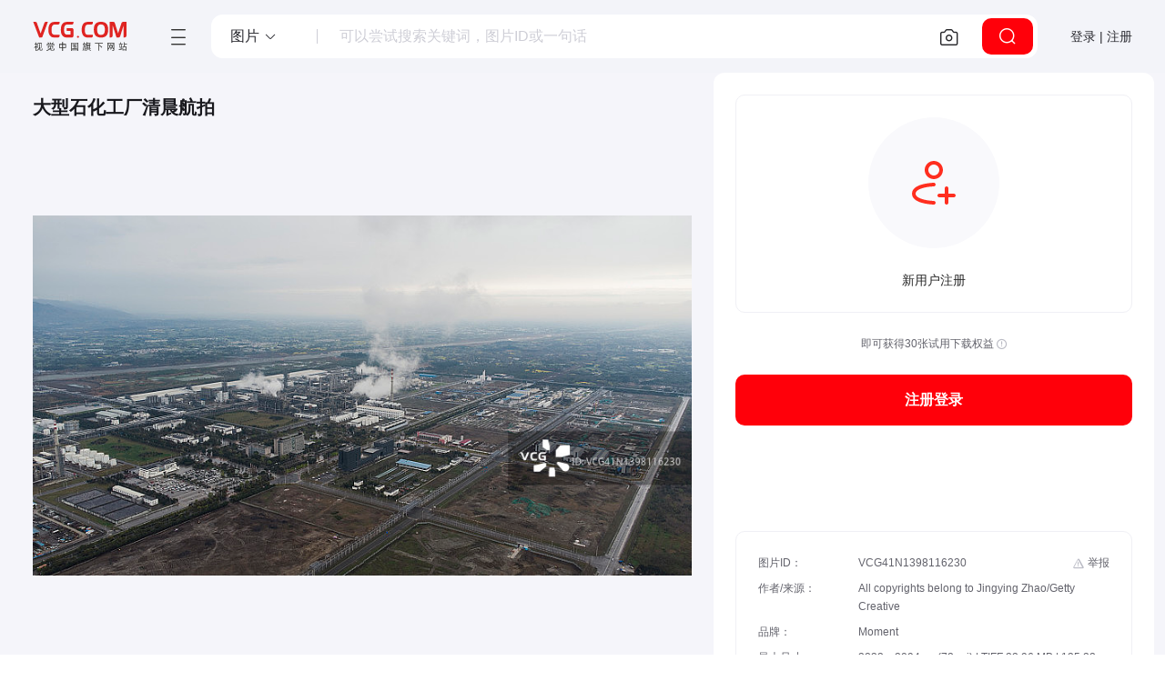

--- FILE ---
content_type: text/html; charset=utf-8
request_url: https://www.vcg.com/creative/1383671648
body_size: 17677
content:
<!DOCTYPE html>
<html class="no-js" lang="zh-CN">
  <head>
    <meta charset="utf-8">
    <meta http-equiv="x-ua-compatible" content="IE=edge,Chrome=1">
    <title>大型石化工厂清晨航拍正版高清图片下载-视觉中国VCG.COM</title>
    <meta name="description" content="视觉中国提供大型石化工厂清晨航拍正版高清图片下载和版权授权服务，可用于广告设计、配图、壁纸等场景，作品编号：VCG41N1398116230，尺寸为3833 x 2094 px (72ppi) | TIFF 22.96 MB | 135.22 x 73.87 cm (53.24 x 29.08 in.)，更多石油化工厂图片,精炼厂图片,炼油厂图片,汽油加工厂图片,烟囱图片，尽在视觉中国VCG.COM版权图库。">
    <meta name="keywords" content="石油化工厂图片,精炼厂图片,炼油厂图片,汽油加工厂图片,烟囱图片,储油罐图片,燃料罐图片,石油工业图片,石油管道图片,汽油图片">
    <meta name="viewport" content="width=device-width, initial-scale=1, maximum-scale=1, user-scalable=0">
    <meta http-equiv="x-dns-prefetch-control" content="on">
    <link rel="dns-prefetch" href="https://vcg00.cfp.cn">
    <link rel="dns-prefetch" href="https://vcg01.cfp.cn">
    <link rel="dns-prefetch" href="https://vcg02.cfp.cn">
    <link rel="dns-prefetch" href="https://vcg03.cfp.cn">
    <link rel="dns-prefetch" href="https://vcg04.cfp.cn">
    <link rel="dns-prefetch" href="https://vcg05.cfp.cn">
    <link rel="dns-prefetch" href="https://res-vcg.cfp.cn">
    <link rel="dns-prefetch" href="https://gossv-vcg.cfp.cn">
    <link rel="icon" href="//vcg00.cfp.cn/static/favicon.ico">
    <link rel="preload" href="https://res-vcg.cfp.cn/res/2_1766648104719/css/index.css" as="style">
    <link rel="stylesheet" href="https://res-vcg.cfp.cn/res/2_1766648104719/css/index.css">
    <link rel="preload" href="https://res-vcg.cfp.cn/vci/vciab39a9d/vcgicon.cdn.css" as="style">
    <link rel="stylesheet" href="https://res-vcg.cfp.cn/vci/vciab39a9d/vcgicon.cdn.css">
    <style>.jss75 {left: 0;right: 0;z-index: 1400;display: flex;position: fixed;align-items: center;justify-content: center;}.jss76 {top: 0;}@media (min-width:960px) {.jss76 {left: 50%;right: auto;transform: translateX(-50%);}}.jss77 {bottom: 0;}@media (min-width:960px) {.jss77 {left: 50%;right: auto;transform: translateX(-50%);}}.jss78 {top: 0;justify-content: flex-end;}@media (min-width:960px) {.jss78 {top: 24px;left: auto;right: 24px;}}.jss79 {bottom: 0;justify-content: flex-end;}@media (min-width:960px) {.jss79 {left: auto;right: 24px;bottom: 24px;}}.jss80 {top: 0;justify-content: flex-start;}@media (min-width:960px) {.jss80 {top: 24px;left: 24px;right: auto;}}.jss81 {bottom: 0;justify-content: flex-start;}@media (min-width:960px) {.jss81 {left: 24px;right: auto;bottom: 24px;}}.jss66 {top: 0;left: 0;width: 100%;height: 100%;display: flex;z-index: 1300;position: fixed;}.jss67 {visibility: hidden;}.jss59 {align-items: center;justify-content: center;}.jss60 {flex: 0 1 auto;margin: 32px;display: flex;outline: none;position: relative;max-height: 90vh;overflow-y: auto;flex-direction: column;}.jss61 {max-width: 360px;}.jss62 {max-width: 600px;}.jss63 {max-width: 960px;}.jss64 {width: 100%;}.jss65 {width: 100%;margin: 0;height: 100%;max-width: 100%;max-height: 100%;border-radius: 0;}.jss52 {top: 0;left: 0;width: 100%;height: 100%;display: block;z-index: 0;position: absolute;overflow: hidden;border-radius: inherit;pointer-events: none;}.jss53 {top: 0;left: 0;width: 50px;height: 50px;opacity: 0;position: absolute;}.jss54 {opacity: 0.3;transform: scale(1);animation: mui-ripple-enter 550ms cubic-bezier(0.4, 0, 0.2, 1);}.jss55 {animation-duration: 200ms;}.jss56 {width: 100%;height: 100%;opacity: 1;display: block;border-radius: 50%;background-color: currentColor;}.jss57 {opacity: 0;animation: mui-ripple-exit 550ms cubic-bezier(0.4, 0, 0.2, 1);}.jss58 {top: 0;left: 0;position: absolute;animation: mui-ripple-pulsate 2500ms cubic-bezier(0.4, 0, 0.2, 1) 200ms infinite;}@keyframes mui-ripple-enter {0% {opacity: 0.1;transform: scale(0);}100% {opacity: 0.3;transform: scale(1);}}@keyframes mui-ripple-exit {0% {opacity: 1;}100% {opacity: 0;}}@keyframes mui-ripple-pulsate {0% {transform: scale(1);}50% {transform: scale(0.92);}100% {transform: scale(1);}}.jss49 {color: inherit;cursor: pointer;margin: 0;border: 0;display: inline-flex;padding: 0;outline: none;position: relative;user-select: none;align-items: center;border-radius: 0;vertical-align: middle;justify-content: center;-moz-appearance: none;text-decoration: none;background-color: transparent;-webkit-appearance: none;-webkit-tap-highlight-color: transparent;}.jss49::-moz-focus-inner {border-style: none;}.jss49.jss50 {cursor: default;pointer-events: none;}.jss34 {color: rgba(0, 0, 0, 0.87);padding: 8px 16px;min-width: 88px;font-size: 0.875rem;box-sizing: border-box;min-height: 36px;transition: background-color 250ms cubic-bezier(0.4, 0, 0.2, 1) 0ms,box-shadow 250ms cubic-bezier(0.4, 0, 0.2, 1) 0ms;line-height: 1.4em;font-family: PingFangSC-Regular,"Microsoft YaHei",微软雅黑,"MicrosoftJhengHei",sans-serif,-apple-system,BlinkMacSystemFont,"Segoe UI",Roboto,"Helvetica Neue",Arial,"Noto Sans",sans-serif,"Apple Color Emoji","Segoe UI Emoji","Segoe UI Symbol","Noto Color Emoji";font-weight: 500;border-radius: 2px;text-transform: uppercase;}.jss34:hover {text-decoration: none;background-color: rgba(0, 0, 0, 0.08);}.jss34.jss43 {color: rgba(0, 0, 0, 0.26);}@media (hover: none) {.jss34:hover {background-color: transparent;}}.jss34:hover.jss43 {background-color: transparent;}.jss35 {width: 100%;display: inherit;align-items: inherit;justify-content: inherit;}.jss36 {color: #f44336;}.jss36:hover {background-color: rgba(244, 67, 54, 0.08);}@media (hover: none) {.jss36:hover {background-color: transparent;}}.jss37 {color: #2196f3;}.jss37:hover {background-color: rgba(33, 150, 243, 0.08);}@media (hover: none) {.jss37:hover {background-color: transparent;}}.jss38 {color: inherit;}.jss39 {color: rgba(0, 0, 0, 0.87);box-shadow: 0px 1px 5px 0px rgba(0, 0, 0, 0.2),0px 2px 2px 0px rgba(0, 0, 0, 0.14),0px 3px 1px -2px rgba(0, 0, 0, 0.12);background-color: #e0e0e0;}.jss39.jss42 {box-shadow: 0px 3px 5px -1px rgba(0, 0, 0, 0.2),0px 6px 10px 0px rgba(0, 0, 0, 0.14),0px 1px 18px 0px rgba(0, 0, 0, 0.12);}.jss39:active {box-shadow: 0px 5px 5px -3px rgba(0, 0, 0, 0.2),0px 8px 10px 1px rgba(0, 0, 0, 0.14),0px 3px 14px 2px rgba(0, 0, 0, 0.12);}.jss39.jss43 {color: rgba(0, 0, 0, 0.26);box-shadow: none;background-color: rgba(0, 0, 0, 0.12);}.jss39:hover {background-color: #d5d5d5;}@media (hover: none) {.jss39:hover {background-color: #e0e0e0;}}.jss39:hover.jss43 {background-color: rgba(0, 0, 0, 0.12);}.jss40 {color: #fff;background-color: #f44336;}.jss40:hover {background-color: #d32f2f;}@media (hover: none) {.jss40:hover {background-color: #f44336;}}.jss41 {color: #fff;background-color: #2196f3;}.jss41:hover {background-color: #1976d2;}@media (hover: none) {.jss41:hover {background-color: #2196f3;}}.jss44 {width: 56px;height: 56px;padding: 0;min-width: 0;font-size: 24px;box-shadow: 0px 3px 5px -1px rgba(0, 0, 0, 0.2),0px 6px 10px 0px rgba(0, 0, 0, 0.14),0px 1px 18px 0px rgba(0, 0, 0, 0.12);border-radius: 50%;}.jss44:active {box-shadow: 0px 7px 8px -4px rgba(0, 0, 0, 0.2),0px 12px 17px 2px rgba(0, 0, 0, 0.14),0px 5px 22px 4px rgba(0, 0, 0, 0.12);}.jss45 {width: 40px;height: 40px;}.jss46 {padding: 7px 8px;min-width: 64px;font-size: 0.8125rem;min-height: 32px;}.jss47 {padding: 8px 24px;min-width: 112px;font-size: 0.9375rem;min-height: 40px;}.jss48 {width: 100%;}.jss68 {display: inline-block;}.jss69 {color: #f44336;}.jss70 {color: #2196f3;}.jss72 {animation: mui-progress-circular-rotate 1.4s linear infinite;}.jss73 {stroke: currentColor;stroke-linecap: round;}.jss74 {animation: mui-progress-circular-dash 1.4s ease-in-out infinite;stroke-dasharray: 80px, 200px;stroke-dashoffset: 0px;}@keyframes mui-progress-circular-rotate {100% {transform: rotate(360deg);}}@keyframes mui-progress-circular-dash {0% {stroke-dasharray: 1px, 200px;stroke-dashoffset: 0px;}50% {stroke-dasharray: 100px, 200px;stroke-dashoffset: -15px;}100% {stroke-dasharray: 100px, 200px;stroke-dashoffset: -120px;}}html {background: #fafafa;box-sizing: border-box;-webkit-font-smoothing: antialiased;-moz-osx-font-smoothing: grayscale;}*, *:before, *:after {box-sizing: inherit;}a {text-decoration: none;}html,body,#root {margin: 0;padding: 0;min-height: 100%;font-family: PingFangSC-Regular,"Microsoft YaHei",微软雅黑,"MicrosoftJhengHei",sans-serif,-apple-system,BlinkMacSystemFont,"Segoe UI",Roboto,"Helvetica Neue",Arial,"Noto Sans",sans-serif,"Apple Color Emoji","Segoe UI Emoji","Segoe UI Symbol","Noto Color Emoji";background-color: #fff;}.maxContent {width: 100%;margin: 0 auto;padding: 0 32px;max-width: 1376px;}.boxTitle {margin-top: 16px;border-left: 2px solid #f44336;padding-left: 8px;margin-bottom: 16px;}.flex {display: flex;}.flexCenter {display: flex;align-items: center;justify-content: center;}.flexVerticalCenter {display: flex;align-items: center;}.flexHorizontalCenter {display: flex;justify-content: center;}.grid {display: grid;}.progress {height: 640px;text-align: center;line-height: 640px;}.noData {padding: 160px;text-align: center;}@media (max-width: 600px) {.wd-sticky.fixed {right: 0;}}.jss1 {top: 0;left: 0;width: 100%;right: 0;height: 100%;z-index: 1100;position: fixed;background: rgba(0,0,0,.8);overflow-y: auto;padding-top: 120px;}.jss2 {color: #fff;width: 362px;height: 362px;margin: 0 auto;display: flex;position: relative;text-align: center;background: #fff;align-items: center;flex-direction: column;justify-content: center;}.jss3 {color: #2f2f2f;}.jss4 {top: 4px;color: black;right: 4px;width: 32px;cursor: pointer;height: 32px;position: absolute;}.jss5 {min-height: calc(100vh - 146px);}.jss6 {padding-right: 32px;}@media (max-width:599.95px) {.jss6 {padding-right: 0;}}.jss12 {width: 100%;height: 100%;position: relative;max-width: 848px;min-height: auto;background: transparent;}.jss12:hover .left {display: flex;}.jss12:hover .right {display: flex;}.jss13 {max-width: 100%;}.jss14 {display: flex;font-size: 0;min-height: 560px;align-items: center;justify-content: center;}.jss15 {width: 100%;height: 100%;padding: 24px 0 0;display: flex;text-align: center;flex-direction: column;justify-content: flex-start;}.jss16 {margin: auto;max-width: 100%;max-height: 800px;}.jss17 {top: 320px;cursor: pointer;display: none;padding: 32px 8px;position: absolute;background: #63636CCC;margin-top: -60px;align-items: center;border-radius: 10px;}.jss17.left {left: 0;}.jss17.right {right: 0;}.jss18 {color: #fff;}.jss19 {flex: 1;color: #FFF;background: #666;font-weight: 600;transitions: all 0.3s ease;}.jss20 {width: 100%;height: 56px;border: 0;padding: 0;font-size: 16px;box-shadow: none;line-height: 56px;border-radius: 10px;background-color: #FF000A;}.jss20:hover {background-color: #ff6060;}.jss21 {width: 100%;height: 56px;border: 0;padding: 0;font-size: 16px;box-shadow: none;line-height: 56px;border-radius: 10px;background-color: #1F1F24;}.jss21:hover {background-color: #2f2f37;}.jss22 {color: #FF000A;border: 1px solid #FE8272;margin-top: 8px;background-color: #fff;}.jss22:hover {color: #ff6060;border-color: #ff6060;background-color: #fff;}.jss23 {color: #333;border: 1px solid #333;background: #fff;}.jss23:hover {color: #f84949;border: 1px solid #f84949;background: #fff;}.jss24 {color: rgba(0, 0, 0, 0.26);border: 0;box-shadow: none;background-color: rgba(0, 0, 0, 0.12);}.jss25 {max-height: 800px;}.jss26 {width: 100%;height: 100%;background-color: #fff;}.jss27 {visibility: visible;}.jss28 {visibility: initial;}.jss29 {visibility: hidden;}.jss30 {top: 0px;width: 100%;height: 100%;z-index: 100;position: absolute;font-size: 16px;align-items: center;justify-content: center;background-color: #fff;}.jss31 {top: 0;left: 0;width: 100%;height: 100%;position: absolute;}.jss32 {color: #ff4d4f;font-size: 12px;}.jss32.mt {margin-top: 10px;}.jss32.ant-checkbox-wrapper-checked {color: #666;}.jss32 .ant-checkbox {margin-top: 1px;}.jss32 .ant-checkbox-inner {border-color: #ff4d4f !important;}.jss32 .ant-checkbox-checked:after {border-color: #ff4d4f !important;}.jss32 .ant-checkbox-checked .ant-checkbox-inner {background-color: #ff4d4f !important;}.jss33 {margin-bottom: 24px;}.jss7 {color: #2789EE;font-size: 13px;margin-left: 18px;font-weight: 400;}.jss8 {min-height: 200;}.jss9 {display: none;}.jss10 {height: auto;display: inline-block;overflow: hidden;}.jss11 {height: 34px;display: inline-block;overflow: hidden;}</style>
    <link rel="canonical" href="https://www.vcg.com/creative/1383671648">
    <base href="/">
    <script type="application/ld+json">{"@context":"https://schema.org/","@type":"ImageObject","name":"大型石化工厂清晨航拍","keywords":"石油化工厂图片,精炼厂图片,炼油厂图片,汽油加工厂图片,烟囱图片,储油罐图片,燃料罐图片,石油工业图片,石油管道图片,汽油图片","size":"3833 x 2094 px (72ppi) | TIFF 22.96 MB | 135.22 x 73.87 cm (53.24 x 29.08 in.)","contentUrl":"https://www.vcg.com/creative/1383671648","contentSize":"3.59 MB - JPG","creator":{"@type":"Organization","name":"All copyrights belong to Jingying Zhao/Getty Creative","brand":{"@type":"Brand","name":"Moment"}},"identifier":{"@type":"PropertyValue","propertyID":"resId","value":"VCG41N1398116230"}}</script>
      <script src="/cdn_cgi_bs_bot/static/crypto.min.js"></script>
    <script src="/cdn_cgi_bs_bot/static/bot-score-v1.js"></script>
    <script src="/cdn_cgi_bs_captcha/static/js/waf_captcha_embedded_bs.js"></script>
</head>
  <body>
    <div id="root"><section class="jss5"><header class="v72-header v72-header-search"><a href="/" class="v72-logo" target="_self" title="视觉中国旗下网站 VCG.COM"><img src="//vcg00.cfp.cn/static/img/logo.svg" alt="视觉中国旗下网站 VCG.COM" width="104" height="32"/></a><div class="v72-header-content"><div class="v72-navbar"><button type="button" class="v72-navbar-toggle" title="网站目录"><i class="vcico vcico-v2menu" role="img" aria-label="menu"></i></button><div class="v72-navbar-pop hd"><div class="v72-navbar-pop-inner"><nav class="v72-top-nav"><div class="v72-topnav-slider"></div><ul><li class="v72-top-nav-item active"><a class="v72-top-nav-link" href="/creative/" title="图片素材库" target="_self">创意</a><div class="v72-top-nav-c"><a href="/creative/" target="_self" class="v72-top-nav-ci">图片</a><a href="/creative-video/" target="_self" class="v72-top-nav-ci">视频</a><a href="/illustration/" target="_self" class="v72-top-nav-ci">设计</a><a href="/font/" target="_self" class="v72-top-nav-ci">字体</a></div></li><li class="v72-top-nav-item"><a class="v72-top-nav-link" href="https://www.cfp.cn" title="资讯素材库" target="_self">资讯</a></li><li class="v72-top-nav-item"><a class="v72-top-nav-link" href="/creative-video/" title="视频素材库" target="_self">视频</a><div class="v72-top-nav-c"><a href="/creative-video/" target="_self" class="v72-top-nav-ci">创意视频</a><a href="https://www.cfp.cn/editorial-video" target="_self" class="v72-top-nav-ci">资讯视频</a></div></li><li class="v72-top-nav-item"><a class="v72-top-nav-link" href="/music/" title="音频素材库" target="_self">音频</a><div class="v72-top-nav-c"><a href="/music/" target="_self" class="v72-top-nav-ci">音乐</a><a href="/music/sound-effects/" target="_self" class="v72-top-nav-ci">音效</a></div></li><li class="v72-top-nav-item"><a class="v72-top-nav-link" title="更多服务">更多服务</a><div class="v72-top-nav-c"><a href="/addservice/" target="_self" class="v72-top-nav-ci">内容定制服务</a><a href="/dam/" target="_self" class="v72-top-nav-ci">数字资产管理</a><a href="/aigcHelp/" target="_self" class="v72-top-nav-ci">AI能力与服务</a><a href="https://www.vcgapi.com" target="_blank" class="v72-top-nav-ci">API服务</a><a href="/data-service/" target="_self" class="v72-top-nav-ci">数据服务</a></div></li></ul></nav><nav class="v72-top-nav second"><ul><li class="v72-top-nav-item active"><a class="v72-top-nav-link sec" href="/creative/" title="图片" target="_self">图片</a></li><li class="v72-top-nav-item"><a class="v72-top-nav-link sec" href="/creative-video/" title="视频" target="_self">视频</a></li><li class="v72-top-nav-item"><a class="v72-top-nav-link sec" href="/illustration/" title="设计" target="_self">设计</a></li><li class="v72-top-nav-item"><a class="v72-top-nav-link sec" href="/font/" title="字体" target="_self">字体</a></li></ul></nav><div class="v72-sets-desc v72-sets-cell"><div class="v72-nav-desc"><h4 class="v72-nav-desc-tit">创意图片</h4><p>海量高质量创意图片，覆盖各主题类别，包含大量独家内容，满足不同项目的创意设计与配图需求。</p><a class="v72-sets-desc-btn" href="/creative/" target="_self">全部创意图片<i class="vcico vcico-v2arrow-left"></i></a></div><div class="v72-sets-desc-links"><div class="v72-sets-desc-layer"><a class="v72-sets-desc-link" href="/sets/" target="_top">精选专题<i class="vcico vcico-v2down" aria-hidden="true"></i></a></div><div class="v72-sets-desc-layer"><a class="v72-sets-desc-link" href="/creative-insight/topSearches" target="_top">创意洞察<i class="vcico vcico-v2down" aria-hidden="true"></i></a></div></div></div><div class="v72-sets-keywords v72-sets-cell"><h4 class="v72-nav-desc-tit kw">创意热搜趋势</h4><div class="v72-sets-keywords-desc"><div class="v72-sets-keywords-desc-i"><a class="v72-sets-keyword grey" href="/creative-insight/topSearches?date=7" title="更多" target="_blank">更多</a></div></div></div><div class="v72-sets-keywords v72-sets-cell"><h4 class="v72-nav-desc-tit kw">流行图片类别</h4><div class="v72-sets-keywords-desc"><div class="v72-sets-keywords-desc-i"><a class="v72-sets-keyword" title="城市风光" href="/creative-image/城市风光/" target="_self">城市风光</a><a class="v72-sets-keyword" title="自然风光" href="/creative-image/自然风光/" target="_self">自然风光</a><a class="v72-sets-keyword" title="人物" href="/creative-image/人物/" target="_self">人物</a><a class="v72-sets-keyword" title="静物" href="/creative-image/静物/" target="_self">静物</a><a class="v72-sets-keyword" title="动物" href="/creative-image/动物/" target="_self">动物</a><a class="v72-sets-keyword" title="植物" href="/creative-image/植物/" target="_self">植物</a><a class="v72-sets-keyword" title="行业" href="/creative-image/行业/" target="_self">行业</a><a class="v72-sets-keyword" title="室内建筑" href="/creative-image/室内建筑/" target="_self">室内建筑</a><a class="v72-sets-keyword" title="背景" href="/creative-image/背景/" target="_self">背景</a><a class="v72-sets-keyword" title="节日节气" href="/creative-image/节日节气/" target="_self">节日节气</a><a class="v72-sets-keyword" title="社会民生" href="/creative-image/社会民生/" target="_self">社会民生</a><a class="v72-sets-keyword" title="环保公益" href="/creative-image/环保公益/" target="_self">环保公益</a><a class="v72-sets-keyword" title="党建" href="/creative-image/党建/" target="_self">党建</a><a class="v72-sets-keyword" title="元素" href="/creative-image/元素/" target="_self">元素</a><a class="v72-sets-keyword" title="Icon" href="/creative-image/Icon/" target="_self">Icon</a></div></div></div></div></div></div><div class="v49-searchhead v49-detail"><div class="v49-searchbox"><div class="v72-search-types"><div role="button" class="v72-search-type-select"><span>图片</span><i class="vcico vcico-v2down"></i></div><div class="v72-search-type-list-wapper" hidden=""><div class="v72-search-type-list"><ul><li class="v72-search-type active"><span>图片</span></li><li class="v72-search-type"><span>视频</span></li><li class="v72-search-type"><span>音频</span></li><li class="v72-search-type"><span>字体</span></li></ul></div></div></div><div class="v49-input"><input id="content-search" class="search-input" value="" autoComplete="off" placeholder="可以尝试搜索关键词，图片ID或一句话"/></div><div class="v49-btn-g"><button class="v49-imagebtn" type="button" title="以图搜图"><i class="vcico vcico-v2camera" role="img" aria-label="以图搜图"></i></button></div><button type="button" class="v49-searchbtn" title="点击搜索"><i class="vcico vcico-v2search" aria-hidden="true"></i></button></div></div></div><div class="v72-user-menu"><button class="v50-button-root v72-user-toggle">登录 | 注册</button></div></header><div class="detail-content"><div class="detail-row"><div class="detail-view"><h1 class="detail-crumbs">大型石化工厂清晨航拍</h1><div class="jss12"><div class="jss15"><div class="jss14"><div class="relativePosition"><img class="iyuan jss16" data-src="//vcg03.cfp.cn/creative/vcg/800/new/VCG41N1398116230.jpg" src="//vcg03.cfp.cn/creative/vcg/800/new/VCG41N1398116230.jpg" alt="大型石化工厂清晨航拍图片素材" draggable="true"/><div class="isDisplay">大型石化工厂清晨航拍图片素材作品是由视觉中国旗下网站（VCG.COM）的图片品牌合作方：Moment提供，作品作者是:All copyrights belong to Jingying Zhao/视觉中国；图片ID:VCG41N1398116230；最大规格:3833 x 2094 px (72ppi) | TIFF 22.96 MB；存储大小:3.59 MB - JPG;授权方式是:；当前图片素材提供下载与正版授权服务，助力您的品牌提升。</div></div></div><div class="stage-btngroup"><button type="button" class="stage-btn" title="加入收藏"><i class="vcico vcico-v2-star"></i>加入收藏</button><button type="button" class="stage-btn" title="以图搜图"><i class="vcico vcico-v2-focus"></i>以图搜图</button></div></div></div></div><div class="detail_right"><div class="detail-controlBox"><div id="buttonsBoxCtr" class="buttonsBox"><div class="iconpanel"><div class="iconpanel-i"><svg width="64" height="64" viewBox="0 0 64 64" fill="none" xmlns="http://www.w3.org/2000/svg"><path fill-rule="evenodd" clip-rule="evenodd" d="M32 12C28.6863 12 26 14.6863 26 18C26 21.3137 28.6863 24 32 24C35.3137 24 38 21.3137 38 18C38 14.6863 35.3137 12 32 12ZM22 18C22 12.4772 26.4772 8 32 8C37.5228 8 42 12.4772 42 18C42 23.5228 37.5228 28 32 28C26.4772 28 22 23.5228 22 18Z" fill="#FF2E1F"></path><path fill-rule="evenodd" clip-rule="evenodd" d="M32.0511 35.9994L32.042 35.9996L32.0018 36.0009C31.965 36.0021 31.9081 36.004 31.8326 36.007C31.6816 36.0131 31.4561 36.0232 31.1669 36.0395C30.5882 36.072 29.7561 36.1289 28.7557 36.226C26.7472 36.421 24.0959 36.7746 21.4669 37.4057C18.8076 38.0441 16.3239 38.9313 14.5496 40.1184C12.7993 41.2894 12 42.5551 12 44C12 45.445 12.7993 46.7107 14.5496 47.8817C16.3239 49.0687 18.8076 49.9559 21.4669 50.5943C24.0959 51.2254 26.7472 51.579 28.7557 51.774C29.7561 51.8711 30.5882 51.928 31.1669 51.9606C31.4561 51.9768 31.6816 51.987 31.8326 51.993C31.9081 51.996 31.965 51.998 32.0018 51.9992L32.042 52.0004L32.0505 52.0006C33.1544 52.0292 34.0276 52.9471 33.9993 54.0511C33.9711 55.1553 33.0531 56.0276 31.9489 55.9994L32 54C31.9489 55.9994 31.9495 55.9994 31.9489 55.9994L31.9415 55.9992L31.9261 55.9987L31.8719 55.9971C31.8256 55.9956 31.7589 55.9932 31.6733 55.9898C31.502 55.983 31.2548 55.9718 30.9424 55.9543C30.3181 55.9192 29.4314 55.8584 28.3693 55.7553C26.2528 55.5499 23.4041 55.173 20.5331 54.4838C17.6924 53.8019 14.6761 52.779 12.3254 51.2062C9.95066 49.6175 8 47.2738 8 44C8 40.7262 9.95066 38.3826 12.3254 36.7938C14.6761 35.2211 17.6924 34.1982 20.5331 33.5162C23.4041 32.827 26.2528 32.4502 28.3693 32.2447C29.4314 32.1416 30.3181 32.0809 30.9424 32.0458C31.2548 32.0282 31.502 32.017 31.6733 32.0102C31.7589 32.0068 31.8256 32.0045 31.8719 32.003L31.9261 32.0013L31.9415 32.0009L31.9462 32.0007C31.9468 32.0007 31.9489 32.0007 32 34L31.9489 32.0007C33.0531 31.9724 33.9711 32.8447 33.9993 33.9489C34.0276 35.0529 33.1551 35.9708 32.0511 35.9994Z" fill="#FF2E1F"></path><path fill-rule="evenodd" clip-rule="evenodd" d="M46 36C47.1046 36 48 36.8954 48 38L48 54C48 55.1046 47.1046 56 46 56C44.8954 56 44 55.1046 44 54L44 38C44 36.8954 44.8954 36 46 36Z" fill="#FF2E1F"></path><path fill-rule="evenodd" clip-rule="evenodd" d="M56 46C56 47.1046 55.1046 48 54 48L38 48C36.8954 48 36 47.1046 36 46C36 44.8954 36.8954 44 38 44L54 44C55.1046 44 56 44.8954 56 46Z" fill="#FF2E1F"></path></svg></div><p class="iconpanel-p">新用户注册</p></div><p class="iconpanel-info">即可获得30张试用下载权益 <i class="vcico vcico-warning3"></i></p><button tabindex="0" class="jss49 jss34 jss39 jss19 jss20" type="button"><span class="jss35">注册登录</span><span class="jss52"></span></button></div><div id="ysf-hook" class="detail-picinfo"><div class="graphy-list"><div class="graphy-item showHack"><span class="gi-n"> 图片ID：</span><span class="gi-con">VCG41N1398116230</span></div><div class="graphy-item"><span class="gi-n"> 作者/来源： </span><span class="gi-con"><a title="All copyrights belong to Jingying Zhao/Getty Creative" href="/creative-image/?creditLine=All%20copyrights%20belong%20to%20Jingying%20Zhao%2F%E8%A7%86%E8%A7%89%E4%B8%AD%E5%9B%BD">All copyrights belong to Jingying Zhao/Getty Creative</a></span></div><div class="graphy-item"><span class="gi-n"> 品牌：</span><span class="gi-con">Moment</span></div><div class="graphy-item"><span class="gi-n"> 最大尺寸：</span><span class="gi-con">3833 x 2094 px (72ppi) | TIFF 22.96 MB | 135.22 x 73.87 cm (53.24 x 29.08 in.)</span></div><div class="graphy-item"><span class="gi-n"> 存储大小：</span><span class="gi-con">3.59 MB - JPG</span></div><div class="graphy-item"><span class="gi-n"> 地点：</span><span class="gi-con"><span><a class="v49-mr" href="/creative-image/zhongguo/" target="_blank" title="中国">中国</a></span></span></div><div class="graphy-item"><span class="gi-n"> 版权声明：</span><span class="gi-con linetxt">本网站内容受《中华人民共和国著作权法》等法律保护。
            经版权人或相关权利人授权，本网站有权就该内容的使用与其他第三方签署许可使用协议。
            如您需获取本网站内容，请与本网站沟通具体使用细节并签署许可使用协议。
            未经许可使用本网站内容，则可能面临构成侵权并承担侵权赔偿责任等法律风险。</span></div></div><div class="imageDetail-jubao"><div class="jubao-select "><button type="button" title="举报" class="btn-jubao fexBtn jubaoBtn"><i class="vcico vcico-warning2"></i><span class="btn-text">举报</span><span class="btn-tip">举报</span></button></div></div></div></div></div></div><div class="detail-relate"><div class="v49-wapper"><h2 class="relateTitle">关键词<small class="keyWordInfo"> <i class="vcico vcico-help2"></i></small></h2><div class="keywordsWapper"><div class="detai_kwList"><div id="kw_list"><a class="keywordItem" href="https://www.vcg.com/creative-photo/shiyouhuagongchang/" title="石油化工厂图片素材">石油化工厂</a><a class="keywordItem" href="https://www.vcg.com/creative-photo/jinglianchang/" title="精炼厂图片素材">精炼厂</a><a class="keywordItem" href="https://www.vcg.com/creative-photo/lianyouchang/" title="炼油厂图片素材">炼油厂</a><a class="keywordItem" href="https://www.vcg.com/creative-photo/qiyoujiagongchang/" title="汽油加工厂图片素材">汽油加工厂</a><a class="keywordItem" href="https://www.vcg.com/creative-photo/yancong/" title="烟囱图片素材">烟囱</a><a class="keywordItem" href="https://www.vcg.com/creative-photo/chuyouguan/" title="储油罐图片素材">储油罐</a><a class="keywordItem" href="https://www.vcg.com/creative-photo/ranliaoguan/" title="燃料罐图片素材">燃料罐</a><a class="keywordItem" href="https://www.vcg.com/creative-photo/shiyougongye/" title="石油工业图片素材">石油工业</a><a class="keywordItem" href="https://www.vcg.com/creative-photo/shiyouguandao/" title="石油管道图片素材">石油管道</a><a class="keywordItem" href="https://www.vcg.com/creative-photo/qiyou/" title="汽油图片素材">汽油</a><span class="keywordItem" title="污染图片素材">污染</span><span class="keywordItem" title="天然气图片素材">天然气</span><span class="keywordItem" title="工业机械图片素材">工业机械</span><span class="keywordItem" title="工业图片素材">工业</span><span class="keywordItem" title="装管图片素材">装管</span><span class="keywordItem" title="工厂图片素材">工厂</span><span class="keywordItem" title="管道图片素材">管道</span><span class="keywordItem" title="工业建筑图片素材">工业建筑</span><span class="keywordItem" title="工业区图片素材">工业区</span><span class="keywordItem" title="航拍视角图片素材">航拍视角</span><span class="keywordItem" title="夜晚图片素材">夜晚</span><span class="keywordItem" title="建筑业图片素材">建筑业</span><span class="keywordItem" title="制造图片素材">制造</span><span class="keywordItem" title="现代图片素材">现代</span><span class="keywordItem" title="设备用品图片素材">设备用品</span><span class="keywordItem" title="无人机图片素材">无人机</span><span class="keywordItem" title="黎明图片素材">黎明</span><span class="keywordItem" title="能源图片素材">能源</span><span class="keywordItem" title="空气污染图片素材">空气污染</span><span class="keywordItem" title="金属图片素材">金属</span><span class="keywordItem" title="塔图片素材">塔</span><span class="keywordItem" title="烟图片素材">烟</span><span class="keywordItem" title="照亮图片素材">照亮</span><span class="keywordItem" title="背景图片素材">背景</span><span class="keywordItem" title="在上面图片素材">在上面</span><span class="keywordItem" title="高视角图片素材">高视角</span><span class="keywordItem" title="植物图片素材">植物</span><span class="keywordItem" title="化学制品图片素材">化学制品</span><span class="keywordItem" title="蒸馏酒厂图片素材">蒸馏酒厂</span><span class="keywordItem" title="水平画幅图片素材">水平画幅</span><span class="keywordItem" title="彩色图片图片素材">彩色图片</span><span class="keywordItem" title="环境图片素材">环境</span><span class="keywordItem" title="科技图片素材">科技</span><span class="keywordItem" title="无人图片素材">无人</span><span class="keywordItem" title="巨大的图片素材">巨大的</span><span class="keywordItem" title="社会问题图片素材">社会问题</span><span class="keywordItem" title="建筑外部图片素材">建筑外部</span><span class="keywordItem" title="摄影图片素材">摄影</span><span class="keywordItem" title="早晨图片素材">早晨</span><span class="keywordItem" title="烟斗图片素材">烟斗</span><span class="keywordItem" title="商业金融和工业图片素材">商业金融和工业</span><span class="keywordItem" title="蒸馏法图片素材">蒸馏法</span><span class="keywordItem" title="图像图片素材">图像</span></div></div></div></div><div class="progress"><div class="jss68 jss69" style="width:40px;height:40px" role="progressbar"><svg class="jss71 jss72" viewBox="0 0 50 50"><circle class="jss73 jss74" cx="25" cy="25" r="20" fill="none" stroke-width="3.6"></circle></svg></div></div></div></div></section><footer class="foot-root"><div class="foot-container"><div class="foot-content"><div class="foot-logos"><a href="/" class="foot-logo" title="网站首页"><img src="//vcg00.cfp.cn/static/img/logo.svg" alt="logo"/></a><div class="foot-copy"><p>违法和不良信息举报电话：400-818-2525</p><p>举报邮箱：jubao@vcg.com</p><p>隐私问题反馈邮箱：privacy@vcg.com</p><p><span>网信算备：320412518076101230013 号</span> <span>网信算备：320412518076101230021 号</span></p><p>江苏省常州市武进区西太湖科技产业园禾香路123号6号楼一楼102室</p><p class="foot-mt"><span>© 汉华易美视觉科技有限公司 All Rights Reserved </span> <a href="https://beian.miit.gov.cn/" target="_blank" rel="noopener noreferrer nofollow">苏ICP备19044258号-25</a>  <a href="https://res-vcg.cfp.cn/file/%E6%B1%89%E5%8D%8E%E6%98%93%E7%BE%8E%E8%A7%86%E8%A7%89%E7%A7%91%E6%8A%80ICP%E8%AE%B8%E5%8F%AF%E8%AF%8120191206.pdf" target="_blank" rel="noopener noreferrer nofollow">苏B2-20191025</a></p><p><a href="http://www.beian.gov.cn/portal/registerSystemInfo?recordcode=32041202001826" rel="noopener noreferrer nofollow" target="_blank"><img alt="gov" style="margin-right:6px;width:17px;height:17px;vertical-align:sub" src="https://vcg00.cfp.cn/static/img/icons/BA.png"/>苏公网安备 32041202001826号</a>  <a href="https://res-vcg.cfp.cn/file/%E5%87%BA%E7%89%88%E7%89%A9%E7%BB%8F%E8%90%A5%E8%AE%B8%E5%8F%AF%E8%AF%81%EF%BC%88%E9%99%84%E6%9C%AC%EF%BC%89-%E6%B1%89%E5%8D%8E%E6%98%93%E7%BE%8E.pdf" rel="noopener noreferrer nofollow" target="_blank">出版物经营许可证</a>  <a href="https://res-vcg.cfp.cn/file/%E7%BD%91%E7%BB%9C%E6%96%87%E5%8C%96%E7%BB%8F%E8%90%A5%E8%AE%B8%E5%8F%AF%E8%AF%81%EF%BC%88%E5%89%AF%E6%9C%AC%EF%BC%89-%E6%B1%89%E5%8D%8E%E6%98%93%E7%BE%8E-2023.4.pdf" rel="noopener noreferrer nofollow" target="_blank">网络文化经营许可证</a></p></div></div><ul class="foot-linklist"><li class="foot-layer"><p class="foot-tit">关于我们</p><a class="foot-itemLink" href="/contact" target="_blank" title="公司简介">公司简介</a><a class="foot-itemLink" href="https://newsroom.vcg.com/" target="_blank" title="新闻中心">新闻中心</a><a class="foot-itemLink" href="https://webapi.cninfo.com.cn/shgs/company.html?companyid=000681&amp;foreColor=rgb(0,97,216)" target="_blank" title="投资者关系">投资者关系</a><a class="foot-itemLink" href="https://www.shijuegongyi.org.cn/" target="_blank" title="视觉公益基金会">视觉公益基金会</a><a class="foot-itemLink" href="/joinus" target="_blank" title="招聘信息">招聘信息</a><a class="foot-itemLink" href="/contributors" target="_blank" title="合作供稿">合作供稿</a></li><li class="foot-layer"><p class="foot-tit">网站协议</p><a class="foot-itemLink" href="/help/website-terms" target="_blank" title="用户协议">用户协议</a><a class="foot-itemLink" href="/help/privacy-policy" target="_blank" title="隐私政策">隐私政策</a><a class="foot-itemLink" href="/help/auth-message" target="_blank" title="授权协议">授权协议</a><a class="foot-itemLink" href="//res-vcg.cfp.cn/file/VCG%E5%B9%B3%E5%8F%B0%E8%87%AA%E5%BE%8B%E5%85%AC%E7%BA%A6.pdf" target="_blank" title="平台自律公约">平台自律公约</a></li><li class="foot-layer"><p class="foot-tit">更多产品</p><a class="foot-itemLink" href="https://500px.com.cn/" target="_blank" title="500PX">500PX</a><a class="foot-itemLink" href="https://yuan.500px.com.cn/home" target="_blank" title="元视觉">元视觉</a><a class="foot-itemLink" href="https://ishijue.com/" target="_blank" title="爱视觉">爱视觉</a><a class="foot-itemLink" href="/daohang/" target="_blank" title="更多">更多</a></li><li class="foot-layer"><p class="foot-tit">关注我们</p><img src="//vcg00.cfp.cn/html/images/wechat/wechat1.jpg" alt="公众号"/></li></ul></div></div></footer><div class="ysf-root"><div class="ysf-group"><div class="ysf-shopingBtn" role="presentation"><svg width="18" height="18" viewBox="0 0 18 18" fill="none" xmlns="http://www.w3.org/2000/svg"><path fill-rule="evenodd" clip-rule="evenodd" d="M2.96569 0.503454C3.25034 0.183222 3.65834 0 4.0868 0H13.9132C14.3417 0 14.7497 0.183221 15.0343 0.503454L17.6211 3.4136C17.8652 3.68818 18 4.04278 18 4.41015V16.5C18 17.3284 17.3284 18 16.5 18H1.5C0.671574 18 0 17.3284 0 16.5V4.41015C0 4.04278 0.134818 3.68818 0.378886 3.4136L2.96569 0.503454ZM13.9132 1.5H4.0868L1.5 4.41015V16.5H16.5V4.41015L13.9132 1.5Z" fill="white"></path><path fill-rule="evenodd" clip-rule="evenodd" d="M9 9.75C7.75736 9.75 6.75 8.74264 6.75 7.5C6.75 7.08579 6.41421 6.75 6 6.75C5.58579 6.75 5.25 7.08579 5.25 7.5C5.25 9.57107 6.92893 11.25 9 11.25C11.0711 11.25 12.75 9.57107 12.75 7.5C12.75 7.08579 12.4142 6.75 12 6.75C11.5858 6.75 11.25 7.08579 11.25 7.5C11.25 8.74264 10.2426 9.75 9 9.75Z" fill="white"></path><path fill-rule="evenodd" clip-rule="evenodd" d="M0.75 4.5C0.75 4.08579 1.08579 3.75 1.5 3.75L15 3.75C15.4142 3.75 15.75 4.08579 15.75 4.5C15.75 4.91422 15.4142 5.25 15 5.25L1.5 5.25C1.08579 5.25 0.75 4.91421 0.75 4.5Z" fill="white"></path><path fill-rule="evenodd" clip-rule="evenodd" d="M17.25 5.25H0.75V3.75H17.25V5.25Z" fill="white"></path></svg><span>购买咨询</span></div><div class="ysf-content"><div class="ysf-inner"><div class="ysf-cell ysf-row"><div class="ysf-qrTit"><svg width="24" height="24" viewBox="0 0 24 24" fill="none" xmlns="http://www.w3.org/2000/svg"><path fill-rule="evenodd" clip-rule="evenodd" d="M3.75 5.25C3.75 4.42157 4.42157 3.75 5.25 3.75H8.65909V5.25L5.25 5.25V8.65909H3.75V5.25ZM18.75 5.25H15.3409V3.75H18.75C19.5784 3.75 20.25 4.42157 20.25 5.25V8.65909H18.75V5.25ZM5.25 15.3409V18.75H8.65909V20.25H5.25C4.42157 20.25 3.75 19.5784 3.75 18.75V15.3409H5.25ZM18.75 18.75V15.3409H20.25V18.75C20.25 19.5784 19.5784 20.25 18.75 20.25H15.3409V18.75H18.75Z" fill="#27272A"></path><path fill-rule="evenodd" clip-rule="evenodd" d="M4.5 12C4.5 11.5858 4.83579 11.25 5.25 11.25L18.75 11.25C19.1642 11.25 19.5 11.5858 19.5 12C19.5 12.4142 19.1642 12.75 18.75 12.75L5.25 12.75C4.83579 12.75 4.5 12.4142 4.5 12Z" fill="#27272A"></path></svg>扫码咨询</div><div class="ysf-qrCode"><img src="//vcg00.cfp.cn/static/img/login/salesCode.png" alt="qrcode"/></div></div><div class="ysf-cell"><p class="ysf-tit"><svg width="19" height="18" viewBox="0 0 19 18" fill="none" xmlns="http://www.w3.org/2000/svg"><path fill-rule="evenodd" clip-rule="evenodd" d="M10.4022 0.624704C10.4714 0.216311 10.8586 -0.0586606 11.267 0.0105371C13.0729 0.316536 14.7185 1.17299 16.0235 2.47346L16.0243 2.47424C17.3303 3.7796 18.1834 5.42507 18.4895 7.22945C18.5587 7.63783 18.2838 8.02504 17.8754 8.09431C17.4671 8.16357 17.0798 7.88867 17.0106 7.48029C16.7571 5.9859 16.052 4.62282 14.9642 3.53546C13.8753 2.45054 12.5108 1.74267 11.0164 1.48946C10.608 1.42026 10.333 1.0331 10.4022 0.624704ZM10.2604 3.66636C10.3289 3.25786 10.7157 2.98229 11.1242 3.05086C12.209 3.23295 13.1929 3.74676 13.9738 4.52721C14.756 5.30901 15.2649 6.29224 15.4506 7.37298C15.5208 7.7812 15.2467 8.16901 14.8385 8.23916C14.4302 8.30931 14.0424 8.03525 13.9723 7.62702C13.8393 6.85301 13.477 6.15139 12.9134 5.58815C12.3485 5.02356 11.6467 4.65955 10.8759 4.53016C10.4674 4.4616 10.1918 4.07486 10.2604 3.66636Z" fill="#27272A"></path><path fill-rule="evenodd" clip-rule="evenodd" d="M3.67702 3.00095C3.67683 3.00107 3.67616 3.00153 3.67502 3.00267L2.15411 4.52358C2.03137 4.64632 1.99786 4.75846 2.00013 4.83344C2.03015 5.82486 2.44691 8.76576 6.09058 12.4094C9.73425 16.0531 12.6751 16.4699 13.6666 16.4999C13.7415 16.5021 13.8537 16.4686 13.9764 16.3459L15.4973 14.825C15.4985 14.8238 15.4989 14.8232 15.4991 14.823C15.4993 14.8224 15.5 14.8205 15.5 14.8185C15.5 14.8174 15.4999 14.8165 15.4997 14.8159C15.4996 14.8153 15.4995 14.815 15.4994 14.8147C15.4993 14.8145 15.4985 14.8132 15.4973 14.8121L13.3502 12.6649C13.349 12.6638 13.3484 12.6633 13.3482 12.6632C13.3476 12.663 13.3457 12.6622 13.3437 12.6622C13.3418 12.6622 13.3404 12.6626 13.3399 12.6628C13.3397 12.663 13.3384 12.6638 13.3373 12.6649L12.5321 13.4701C12.2015 13.8007 11.6891 13.9957 11.1566 13.8414C10.4027 13.6229 8.85493 13.0008 7.17708 11.3229C5.49923 9.64508 4.8771 8.09731 4.65863 7.34344C4.50432 6.81094 4.69935 6.29851 5.02992 5.96794L5.8351 5.16276C5.83625 5.16162 5.8367 5.16094 5.83683 5.16075C5.83705 5.1602 5.83778 5.15824 5.83778 5.1563C5.83778 5.15436 5.83739 5.15303 5.83717 5.15248C5.83704 5.15229 5.83625 5.15098 5.8351 5.14984L3.68794 3.00267C3.6868 3.00153 3.68613 3.00107 3.68594 3.00095C3.68538 3.00072 3.68342 3 3.68148 3C3.67954 3 3.67758 3.00072 3.67702 3.00095ZM2.61436 1.94201C3.20371 1.35266 4.15925 1.35266 4.7486 1.94201L6.89576 4.08918C7.48512 4.67853 7.48512 5.63406 6.89576 6.22342L6.121 6.99818C6.30133 7.58164 6.8243 8.84883 8.23774 10.2623C9.65118 11.6757 10.9184 12.1987 11.5018 12.379L12.2766 11.6042C12.8659 11.0149 13.8215 11.0149 14.4108 11.6042L16.558 13.7514C17.1474 14.3408 17.1474 15.2963 16.558 15.8857L15.0371 17.4066C14.6952 17.7484 14.2029 18.0168 13.6212 17.9992C12.2542 17.9578 8.94826 17.3884 5.02992 13.4701C1.11157 9.55175 0.542211 6.24581 0.50082 4.87884C0.483206 4.29711 0.75161 3.80476 1.09345 3.46292L2.61436 1.94201Z" fill="#27272A"></path></svg></p><a class="ysf-btn ysf-trans" href="tel:400-818-2525">电话咨询 <br/>400-818-2525 转1</a></div><div class="ysf-cell ysf-salebtn" role="presentation"><p class="ysf-tit ysf-red"><svg width="24" height="24" viewBox="0 0 24 24" fill="none" xmlns="http://www.w3.org/2000/svg"><path fill-rule="evenodd" clip-rule="evenodd" d="M12 4.5C7.85786 4.5 4.5 7.85786 4.5 12C4.5 16.1421 7.85786 19.5 12 19.5C13.3184 19.5 14.5553 19.1604 15.6303 18.5646C15.779 18.4821 15.9514 18.4527 16.1191 18.4811L18.9594 18.9618L18.4801 16.1202C18.4519 15.9526 18.4814 15.7803 18.5638 15.6317C19.1601 14.5564 19.5 13.319 19.5 12C19.5 7.85786 16.1421 4.5 12 4.5ZM3 12C3 7.02944 7.02944 3 12 3C16.9706 3 21 7.02944 21 12C21 13.4847 20.6399 14.8873 20.0018 16.1233L20.614 19.7526C20.6544 19.992 20.5763 20.2362 20.4046 20.4078C20.2329 20.5795 19.9887 20.6573 19.7493 20.6168L16.1214 20.0028C14.8859 20.6403 13.484 21 12 21C7.02944 21 3 16.9706 3 12Z" fill="#FF2E1F"></path><path d="M9.375 12C9.375 12.6213 8.87132 13.125 8.25 13.125C7.62868 13.125 7.125 12.6213 7.125 12C7.125 11.3787 7.62868 10.875 8.25 10.875C8.87132 10.875 9.375 11.3787 9.375 12Z" fill="#FF2E1F"></path><path d="M13.125 12C13.125 12.6213 12.6213 13.125 12 13.125C11.3787 13.125 10.875 12.6213 10.875 12C10.875 11.3787 11.3787 10.875 12 10.875C12.6213 10.875 13.125 11.3787 13.125 12Z" fill="#FF2E1F"></path><path d="M16.875 12C16.875 12.6213 16.3713 13.125 15.75 13.125C15.1287 13.125 14.625 12.6213 14.625 12C14.625 11.3787 15.1287 10.875 15.75 10.875C16.3713 10.875 16.875 11.3787 16.875 12Z" fill="#FF2E1F"></path></svg></p><button class="ysf-btn" type="button">在线咨询</button></div></div></div></div><div style="position:relative;bottom:50px;right:0;cursor:pointer;transition-duration:0.2s;transition-timing-function:linear;transition-delay:0s;top:0;opacity:0;visibility:hidden;transition-property:opacity, visibility"><div class="ysf-backTop ysf-show"><button type="button" class="ysf-itembtn" title="返回顶部"><i class="vcico vcico-topback"></i></button></div></div></div></div>
    <script>
      (function(){
      var el = document.createElement("script");
      el.src = "https://lf1-cdn-tos.bytegoofy.com/goofy/ttzz/push.js?69b917ab3983fc66d259cbc0a67e1a9a7deb9487dce7ed62313212129c4244a219d1c501ebd3301f5e2290626f5b53d078c8250527fa0dfd9783a026ff3cf719";
      el.id = "ttzz";
      var s = document.getElementsByTagName("script")[0];
      s.parentNode.insertBefore(el, s);
      })(window)
      
    </script>
    <script>window._ASYNC_FETCH=false;window.__PRELOADED_STATE__={"form":{},"user":{"data":{},"modifyPwdData":{},"loading":true,"config":{"showFiler":1,"layoutType":1,"showType":true},"authDialogStatus":{},"sellerInfo":{}},"group":{"data":{},"loading":true},"topic":{"data":{},"loading":true},"topics":{"data":{},"loading":true},"searchBrand":{"data":[],"loading":true},"imageDetail":{"data":{"picInfo":{"id":1383671648,"res_id":"VCG41N1398116230","title":"大型石化工厂清晨航拍","price_type":"0","rest":null,"price":null,"img_date":"2022-06-24 11:55:38","width":3833,"height":2094,"dlsize":3767349,"caption":"","allCategory":"6007","xResolution":"72","yResolution":"72","license":"RF","type":2,"assetFormat":"Jpg","cameraman":"All copyrights belong to Jingying Zhao/视觉中国","providerId":1,"collectionId":186,"brandId":10518,"brand":"Moment","restrict":"暂无","portraiture":null,"copyright":null,"prevPicId":null,"prevPicResId":null,"nextPicId":null,"nextPicResId":null,"url":"//vcg03.cfp.cn/creative/vcg/800/new/VCG41N1398116230.jpg","keywords":[{"id":36015,"cnname":"石油化工厂","transform":"shiyouhuagongchang","kind":0},{"id":36012,"cnname":"精炼厂","transform":"jinglianchang","kind":0},{"id":36016,"cnname":"炼油厂","transform":"lianyouchang","kind":0},{"id":36018,"cnname":"汽油加工厂","transform":"qiyoujiagongchang","kind":0},{"id":35619,"cnname":"烟囱","transform":"yancong","kind":0},{"id":38879,"cnname":"储油罐","transform":"chuyouguan","kind":0},{"id":38881,"cnname":"燃料罐","transform":"ranliaoguan","kind":0},{"id":9355,"cnname":"石油工业","transform":"shiyougongye","kind":0},{"id":36509,"cnname":"石油管道","transform":"shiyouguandao","kind":0},{"id":30093,"cnname":"汽油","transform":"qiyou","kind":0},{"id":9380,"cnname":"污染","transform":"wuran","kind":0},{"id":30135,"cnname":"天然气","transform":"tianranqi","kind":0},{"id":38866,"cnname":"工业机械","transform":"gongyejixie","kind":0},{"id":9352,"cnname":"工业","transform":"gongye","kind":0},{"id":38744,"cnname":"装管","transform":"990920","kind":0},{"id":35985,"cnname":"工厂","transform":"gongchang","kind":0},{"id":36505,"cnname":"管道","transform":"guandao","kind":0},{"id":35931,"cnname":"工业建筑","transform":"gongyejianzhu","kind":0},{"id":68067,"cnname":"工业区","transform":"gongyequ","kind":0},{"id":12107,"cnname":"航拍视角","transform":"hangpaishijiao","kind":2},{"id":4260,"cnname":"夜晚","transform":"yewan","kind":0},{"id":9363,"cnname":"建筑业","transform":"jianzhuye","kind":0},{"id":12864,"cnname":"制造","transform":"zhizao","kind":0},{"id":35393,"cnname":"现代","transform":"xiandai","kind":0},{"id":38084,"cnname":"设备用品","transform":"shebeiyongpin","kind":0},{"id":76063,"cnname":"无人机","transform":"wurenji","kind":0},{"id":4258,"cnname":"黎明","transform":"liming","kind":0},{"id":8945,"cnname":"能源","transform":"nengyuan","kind":0},{"id":9382,"cnname":"空气污染","transform":"kongqiwuran","kind":0},{"id":7650,"cnname":"金属","transform":"jinshu","kind":0},{"id":36434,"cnname":"塔","transform":"ta","kind":0},{"id":30096,"cnname":"烟","transform":"yan","kind":0},{"id":7407,"cnname":"照亮","transform":"zhaoliang","kind":0},{"id":9080,"cnname":"背景","transform":"beijing","kind":0},{"id":8205,"cnname":"在上面","transform":"zaishangmian","kind":0},{"id":12105,"cnname":"高视角","transform":"gaoshijiao","kind":2},{"id":55204,"cnname":"植物","transform":"zhiwu","kind":0},{"id":7571,"cnname":"化学制品","transform":"huaxuezhipin","kind":0},{"id":35946,"cnname":"蒸馏酒厂","transform":"zhengliujiuchang","kind":0},{"id":12045,"cnname":"水平画幅","transform":"shuipinghuafu","kind":2},{"id":12004,"cnname":"彩色图片","transform":"caisetupian","kind":2},{"id":9368,"cnname":"环境","transform":"huanjing","kind":0},{"id":8973,"cnname":"科技","transform":"keji","kind":0},{"id":12109,"cnname":"无人","transform":"wuren","kind":3},{"id":8042,"cnname":"巨大的","transform":"judade","kind":0},{"id":9797,"cnname":"社会问题","transform":"shehuiwenti","kind":0},{"id":36350,"cnname":"建筑外部","transform":"jianzhuwaibu","kind":0},{"id":10311,"cnname":"摄影","transform":"sheying","kind":0},{"id":8518,"cnname":"早晨","transform":"zaochen","kind":1},{"id":36813,"cnname":"烟斗","transform":"yandou","kind":0},{"id":85979,"cnname":"商业金融和工业","transform":"shangyejinronghegongye","kind":0},{"id":143801,"cnname":"蒸馏法","transform":"zhengliufa","kind":0},{"id":9897,"cnname":"图像","transform":"tuxiang","kind":0}],"graphicalStyle":1,"oneCategory":6007,"oneCategoryCn":null,"category":"6007","productIds":"100001,100003,100004,100007,102,103,104,105,106,110,113,115,116,120,132,2,200003,200004,400113,400114,400129,400144,400163,400167,400193,400197,400215,400219,451,527,532","source":"1","oss176":"//vcg01.cfp.cn/creative/vcg/176/new/VCG41N1398116230.jpg","oss800":"//vcg05.cfp.cn/creative/vcg/nowater800/new/VCG41N1398116230.jpg","isNative":2,"country":"China","province":"","city":"","location":null,"photographerType":11,"providerName":"Getty Creative","copyrightType":null,"copyrightExclusive":"1","usageRestrictions":null,"onlineTime":"2022-06-24 11:55:38","offlineTime":null,"uploadTime":"2022-05-22 15:16:06","editTime":"2022-06-24 11:55:38","createdTime":"2022-05-22 15:16:06","updatedTime":"2025-10-10 06:30:43","extend4":null,"signatureName":"Getty Images","qualityRank":3,"aiGenerate":{"extend":true,"background":true,"illustration":true},"productMode":null,"fTitle":true,"downLoad":false,"file_type":"jpg","panorama":false,"store_size":"3.59 MB - JPG","specification":"3833 x 2094 px (72ppi) | TIFF 22.96 MB","size":"3833 x 2094 px (72ppi) | TIFF 22.96 MB | 135.22 x 73.87 cm (53.24 x 29.08 in.)","sizeCm":"135.22 x 73.87 cm","creditLine":"All copyrights belong to Jingying Zhao/Getty Creative","showAiGenerate":true,"locationKeywords":[{"id":13804,"cnname":"中国","transform":"zhongguo","kind":4}],"isIcons":false,"resIconsTotal":0,"imageInfoString":"大型石化工厂清晨航拍图片素材作品是由视觉中国旗下网站（VCG.COM）的图片品牌合作方：Moment提供，作品作者是:All copyrights belong to Jingying Zhao/视觉中国；图片ID:VCG41N1398116230；最大规格:3833 x 2094 px (72ppi) | TIFF 22.96 MB；存储大小:3.59 MB - JPG;授权方式是:；当前图片素材提供下载与正版授权服务，助力您的品牌提升。"},"groupInfo":null,"topic":null,"resIconInfo":{},"fashionInfo":null,"subIcons":null,"seoInfo":null,"recommendData":{"id":1383671648,"title":"一个人大型石化早安摄影图","coreWord":"大型"}},"loading":false,"picInfoLoading":false,"similarData":{},"similarLoading":true,"categoryData":{}},"creativeHome":{"data":{},"loading":true},"searchImage":{"data":{},"loading":true,"oneBox":{"loading":false},"keywordTransform":null,"extendKeywords":{"loading":false}},"topicsChannel":{"data":{},"loading":true},"signInDialog":{"open":false,"token":"","captcha":"","coolDown":0},"editorialHome":{"data":{},"loading":true},"editorialSearch":{"data":{},"loading":true},"editorialChannel":{"data":{},"loading":true},"favorite":{"folder":[],"open":false,"message":"","folderLoading":true},"business":{"step":0,"open":false,"openAcceptLaw":false,"freeCount":"0","openNoDownloadAuth":false,"openNoSingleDownloadAuth":false,"openWantBuy":false,"downloadLeftCount":{},"userType":"","selectUserType":-1,"selectUserBuyed":-1,"selectUsage":"","selectIndustry":"0","selectCity":"0","selectPosition":"0","businessName":""},"downloading":{"show":false,"message":"","download":{"loading":false},"purchasedData":{}},"topMenu":{"isFull":false,"isFixed":true,"hightLight":"home"},"rightBar":{"show":true},"qrCode":{"show":false},"resMessage":{"message":"","status":false},"editorialVideoHome":{"recommend":[],"recommendLoading":true,"activity":{},"activityLoading":true},"editorialVideoSearch":{"data":{},"loading":true,"filterState":{}},"editorialVideoDetail":{"data":{},"loading":true},"editorialVideoGroupDetail":{"data":{},"loading":true},"editorialVideoSubscription":{"data":{},"loading":true},"sets":{"data":{},"loading":true},"setsSearch":{"data":{},"loading":true},"setsDetail":{"data":{},"loading":true},"system":{"path":"/creative/1383671648","webUrl":"https://www.vcg.com/","cfpUrl":"https://www.cfp.cn","webHost":"www.vcg.com","clientIp":"18.223.24.63","uuid":"253f69f4-69f9-4332-a20c-40db505805ab","publicPath":"https://res-vcg.cfp.cn/res/2_1766648104719/","filterToggle":"1","filterMode":{},"isMobile":false,"saenv":"Vcgzhengshi","nodeScene":"online","domain":".vcg.com","secure":true,"planB":false,"siteConfig":{"updateTime":1769123696132,"bigEventGray":false,"openDialog":false,"dialogContent":"","loginAdv":"","navList":[{"id":0,"pid":"root,0","title":"首页","titleAttr":"商业图片下载网","screenWidth":"narrow","url":"/"},{"id":1,"pid":"root,1","title":"创意","titleAttr":"图片素材库","subTitle":"创意内容","url":"/creative/","children":[{"id":10,"pid":"root,1,0","title":"图片","url":"/creative/","subTitle":"创意图片","description":"海量高质量创意图片，覆盖各主题类别，包含大量独家内容，满足不同项目的创意设计与配图需求。","aText":"全部创意图片","children":[{"id":100,"pid":"root,1,0,0","title":"精选专题","url":"/sets/","target":"_top"},{"id":101,"pid":"root,1,0,1","title":"创意洞察","target":"_top","url":"/creative-insight/topSearches"}],"hot":{"title":"创意热搜趋势","query":"creativeInsightHotRank","variables":{"pageType":"hotRank","type":"1","date":"7"},"url":"/creative-image/","more":"/creative-insight/topSearches?date=7"},"popular":{"title":"流行图片类别","url":"/creative-image/","children":["城市风光","自然风光","人物","静物","动物","植物","行业","室内建筑","背景","节日节气","社会民生","环保公益","党建","元素","Icon"]}},{"id":11,"pid":"root,1,1","title":"视频","url":"/creative-video/","subTitle":"创意视频","description":"数千万创意视频供您选择，覆盖各主题类别，支持4K分辨率及多种文件格式，包含大量独家内容，满足不同项目需求。","aText":"全部创意视频","children":[{"id":110,"pid":"root,1,1,0","title":"精选专题","target":"_top","url":"/creative-video/sets/"},{"id":111,"pid":"root,1,1,1","title":"创意洞察","target":"_top","url":"/creative-insight/topSearches?type=2"}],"hot":{"title":"创意热搜趋势","query":"creativeInsightHotRank","variables":{"pageType":"hotRank","type":"2","date":"30"},"url":"/creative-video-search/","more":"/creative-insight/topSearches?type=2"},"popular":{"title":"流行视频类别","url":"/creative-video-search/","children":["科技","城市","风景","美食","汽车","航拍","星空","商务","医疗","生活"]}},{"id":12,"pid":"root,1,2","title":"设计","url":"/illustration/","subTitle":"设计素材","description":"海量设计素材，包含插画、模版、背景、图标等类别，内容兼顾创意潮流与时效，多种文件格式供您选择。","aText":"全部设计素材","children":[{"id":120,"pid":"root,1,2,0","title":"精选专题","url":"/sets/","target":"_top"}],"popular":{"title":"流行设计类别","url":"/creative-illustration/","style":{"width":"66.6%"},"children":["设计模版","免抠元素","创意背景","PPT模版"]}},{"id":13,"pid":"root,1,3","title":"字体","url":"/font/","subTitle":"字体","description":"为您提供数百款各类版权字体，完全满足设计和正文字体需求，华文字库官方合作伙伴。","aText":"版权字库","children":[{"id":130,"pid":"root,1,3,0","title":"华文字库","url":"https://sinotype.vcg.com/","target":"_blank"}]}]},{"id":2,"pid":"root,2","title":"资讯","titleAttr":"资讯素材库","rightIcon":"","url":"https://www.cfp.cn"},{"id":3,"pid":"root,3","title":"视频","titleAttr":"视频素材库","url":"/creative-video/","children":[{"id":30,"pid":"root,3,0","title":"创意视频","url":"/creative-video/"},{"id":31,"pid":"root,3,1","title":"资讯视频","url":"https://www.cfp.cn/editorial-video"}]},{"id":4,"pid":"root,4","title":"音频","titleAttr":"音频素材库","url":"/music/","children":[{"id":30,"pid":"root,4,0","title":"音乐","url":"/music/"},{"id":31,"pid":"root,4,1","title":"音效","url":"/music/sound-effects/"}]},{"id":5,"pid":"root,5","title":"更多服务","url":"javascript:void(0)","children":[{"id":50,"pid":"root,5,0","title":"内容定制服务","url":"/addservice/"},{"id":51,"pid":"root,5,1","title":"数字资产管理","url":"/dam/"},{"id":52,"pid":"root,5,2","title":"AI能力与服务","url":"/aigcHelp/"},{"id":53,"pid":"root,5,3","title":"API服务","url":"https://www.vcgapi.com","target":"_blank","rel":"nofollow"},{"id":54,"pid":"root,5,4","title":"数据服务","url":"/data-service/"}]}]},"aigcKnowledge":"本人知悉该素材为【AI生成合成内容】，并承诺不恶意删除、篡改、隐匿其显式和隐式标识。","aigcKnowledge2":"【！本选项仅限需要下载无显式标识版本的用户勾选】本人申请下载无显式标识版本，并承诺发布时按法规添加标识，未履行标识义务的责任由本人承担。","aigcDesc":"本图片是创作者利用第三方AI（人工智能）工具生成技术辅助创作而成的数字艺术作品","saAB":0}};</script>
    <script src="https://vcg00.cfp.cn/360vr/krpano/tour.js"></script>
    <script>
      var _hmt = _hmt || [];(function(d) {
        var j = d.createElement('script');
        j.async = true;
        j.src = 'https://hm.baidu.com/hm.js?5fd2e010217c332a79f6f3c527df12e9';
        d.body.appendChild(j);
      })(document);
      (function(){
        var sys = window._SYS_ = (window.__PRELOADED_STATE__ || {}).system || {};
        _hmt.push(['_setUserProperty', { uuid: sys.uuid, userId: sys.userId }]);
        _hmt.push(['_setUserId', sys.userId || '']);
      })();
      
    </script>
    <script src="https://res-vcg.cfp.cn/res/2_1766648104719/js/ed725c2770e50b8dadd0.js"></script>
    <script src="https://res-vcg.cfp.cn/res/2_1766648104719/js/1d978be6d2913e73615e.js"></script>
    <script src="https://res-vcg.cfp.cn/res/2_1766648104719/js/04cd42be84e043068865.js"></script>
    <script src="https://res-vcg.cfp.cn/res/2_1766648104719/js/c94473ae20baa90a693b.chunk.js"></script>
    <script>if(window.main) window.main();</script>
  </body>
</html>